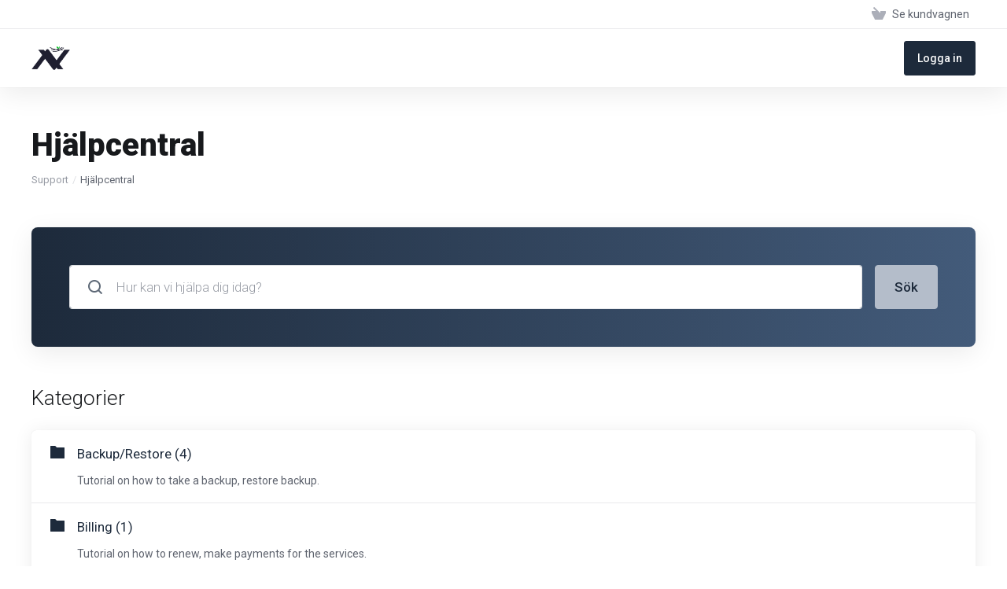

--- FILE ---
content_type: text/html; charset=utf-8
request_url: https://myaccount.nestwebhost.com/knowledgebase?&language=swedish
body_size: 5167
content:
    <!DOCTYPE html>
    <html  lang="sv" >
    <head>
        <meta charset="utf-8" />
        <meta http-equiv="X-UA-Compatible" content="IE=edge">
        <meta name="viewport" content="width=device-width, initial-scale=1.0, maximum-scale=1.0, user-scalable=0">
            <title>Hjälpcentral - Nest Nepal</title>
            <link rel="canonical" href="https://myaccount.nestwebhost.com/knowledgebase">
                            <link rel="shortcut icon" href="/templates/lagom2/assets/img/favicons/favicon.ico">
        <link rel="icon" sizes="16x16 32x32 64x64" href="/templates/lagom2/assets/img/favicons/favicon.ico">
        <link rel="icon" type="image/png" sizes="196x196" href="/templates/lagom2/assets/img/favicons/favicon-192.png">
        <link rel="icon" type="image/png" sizes="160x160" href="/templates/lagom2/assets/img/favicons/favicon-160.png">
        <link rel="icon" type="image/png" sizes="96x96" href="/templates/lagom2/assets/img/favicons/favicon-96.png">
        <link rel="icon" type="image/png" sizes="64x64" href="/templates/lagom2/assets/img/favicons/favicon-64.png">
        <link rel="icon" type="image/png" sizes="32x32" href="/templates/lagom2/assets/img/favicons/favicon-32.png">
        <link rel="icon" type="image/png" sizes="16x16" href="/templates/lagom2/assets/img/favicons/favicon-16.png">
        <link rel="apple-touch-icon" href="/templates/lagom2/assets/img/favicons/favicon-57.png">
        <link rel="apple-touch-icon" sizes="114x114" href="/templates/lagom2/assets/img/favicons/favicon-114.png">
        <link rel="apple-touch-icon" sizes="72x72" href="/templates/lagom2/assets/img/favicons/favicon-72.png">
        <link rel="apple-touch-icon" sizes="144x144" href="/templates/lagom2/assets/img/favicons/favicon-144.png">
        <link rel="apple-touch-icon" sizes="60x60" href="/templates/lagom2/assets/img/favicons/favicon-60.png">
        <link rel="apple-touch-icon" sizes="120x120" href="/templates/lagom2/assets/img/favicons/favicon-120.png">
        <link rel="apple-touch-icon" sizes="76x76" href="/templates/lagom2/assets/img/favicons/favicon-76.png">
        <link rel="apple-touch-icon" sizes="152x152" href="/templates/lagom2/assets/img/favicons/favicon-152.png">
        <link rel="apple-touch-icon" sizes="180x180" href="/templates/lagom2/assets/img/favicons/favicon-180.png">
        <meta name="msapplication-config" content="none">
    
                <link rel='stylesheet' href='/templates/lagom2/core/styles/modern/assets/css/vars/minified.css?1749128673'>
        
                <link rel="stylesheet" href="/templates/lagom2/assets/css/theme.css?v=2.3.5-46a63e5bdb469f05853a7940e9d15bb3">
                                     
        
        
        
        <!-- HTML5 Shim and Respond.js IE8 support of HTML5 elements and media queries -->
    <!-- WARNING: Respond.js doesn't work if you view the page via file:// -->
    <!--[if lt IE 9]>
    <script src="https://oss.maxcdn.com/libs/html5shiv/3.7.0/html5shiv.js"></script>
    <script src="https://oss.maxcdn.com/libs/respond.js/1.4.2/respond.min.js"></script>
    <![endif]-->

        <script>
        var csrfToken = 'f845f795a516207a7c37178af33c52828e3ad963',
            markdownGuide = 'Markdown-guide',
            locale = 'en',
            saved = 'sparad',
            saving = 'autosparar',
            whmcsBaseUrl = "";
                </script>
            <script  src="/templates/lagom2/assets/js/scripts.min.js?v=2.3.5-46a63e5bdb469f05853a7940e9d15bb3"></script>
    <script  src="/templates/lagom2/assets/js/core.min.js?v=2.3.5-46a63e5bdb469f05853a7940e9d15bb3"></script>

        
                

                    <link href="/assets/css/fontawesome-all.min.css" rel="stylesheet">
            </head>
    <body class="lagom lagom-not-portal lagom-layout-top lagom-layout-condensed lagom-modern page-knowledgebase"  data-phone-cc-input="1">

    
        

                

    









                    

     
        <div class="app-nav app-nav-condensed  app-nav-default" >
                                                                                                                                                                                                                                    <div class="app-nav-header " id="header">
                <div class="container">
                    <button class="app-nav-toggle navbar-toggle" type="button">
                        <span class="icon-bar"></span>
                        <span class="icon-bar"></span>
                        <span class="icon-bar"></span>
                        <span class="icon-bar"></span>
                    </button>
                          
                                                                       <a class="logo hidden-sm hidden-xs hidden-md" href="/index.php"><img src="/templates/lagom2/assets/img/logo/logo_big.1730328314.png" title="Nest Nepal" alt="Nest Nepal"/></a>
                          <a class="logo visible-xs visible-sm visible-md" href="/index.php"><img src="/templates/lagom2/assets/img/logo/logo_big.1730328314.png" title="Nest Nepal" alt="Nest Nepal"/></a>
                                             <ul class="top-nav">
                                                                                                                                                <li
                menuItemName="View Cart"
                class="  nav-item-cart"
                id="Secondary_Navbar-View_Cart"
                            >
                                    <a
                                                                                    href="/cart.php?a=view"
                                                                                                                                                >
                                                    
                                                                    <i class="fas fa-test lm lm-basket"></i>
                                                                                                                                                                        <span class="item-text">
                                    Se kundvagnen
                                                                    </span>
                                                                                                        <span class="nav-badge badge badge-primary-faded hidden" ><span ></span></span>                                                                                            </a>
                                            </li>
                </ul>
                </div>
            </div>
                <div class="app-nav-menu app-nav-menu-default" id="main-menu">
        <div class="container">
                                  
                                                                       <a class="logo" href="/index.php"><img src="/templates/lagom2/assets/img/logo/logo_big.1730328314.png" title="Nest Nepal" alt="Nest Nepal"/></a>
                                             <ul class="menu menu-primary " data-nav>
                                                                                                                                                <li
                menuItemName="Login"
                class=" nav-item-btn is-right d-md-none d-lg-flex"
                id="Primary_Navbar-Login"
                            >
                                    
                            <a class="btn btn-primary" href="/login.php" >
                                <span>Logga in</span> 
                            </a>
                                            </li>
                        </ul>
        </div>
    </div>
        </div>
    <div class="app-main ">
                                            <div class="main-header">
            <div class="container">
                                                            <h1 class="main-header-title">
                Hjälpcentral
            </h1>
                            <div class="main-header-bottom">
                    
    <ol class="breadcrumb">
                    <li >
                <a href="https://myaccount.nestwebhost.com">                Support
                </a>            </li>
                    <li  class="active">
                                Hjälpcentral
                            </li>
            </ol>
            </div>
                                        </div>
        </div>
                <div class="main-body">
        <div class="container">
                        <div class="main-grid">                                                    <div class="main-content  ">
                            

    <div class="search-box search-box-primary">
        <form role="form" method="post" action="/knowledgebase/search">
<input type="hidden" name="token" value="f845f795a516207a7c37178af33c52828e3ad963" />
            <div class="search-group search-group-lg">
                <div class="search-field">
                    <input class="form-control" type="text" id="inputKnowledgebaseSearch" name="search" placeholder="Hur kan vi hjälpa dig idag?" />
                    <div class="search-field-icon"><i class="lm lm-search"></i></div>
                </div>
                <button class="btn btn-lg btn-primary-faded" type="submit" id="btnKnowledgebaseSearch">Sök</button>
            </div>
        </form>
    </div>
    <div class="section kb-categories">
        <div class="section-header">
            <h2 class="section-title">Kategorier</h2>
        </div>
        <div class="section-body">
                            <div class="list-group">
                      
                        <a class="list-group-item has-icon" href="/knowledgebase/2001/BackuporRestore">
                            <i class="list-group-item-icon lm lm-folder"></i>
                            <div class="list-group-item-body">
                                <div class="list-group-item-heading">Backup/Restore (4)</div> 
                                <p class="list-group-item-text">Tutorial on how to take a backup, restore backup.</p>                            </div>
                        </a>
                      
                        <a class="list-group-item has-icon" href="/knowledgebase/4966/Billing">
                            <i class="list-group-item-icon lm lm-folder"></i>
                            <div class="list-group-item-body">
                                <div class="list-group-item-heading">Billing (1)</div> 
                                <p class="list-group-item-text">Tutorial on how to renew, make payments for the services.</p>                            </div>
                        </a>
                      
                        <a class="list-group-item has-icon" href="/knowledgebase/9/Cloudflare">
                            <i class="list-group-item-icon lm lm-folder"></i>
                            <div class="list-group-item-body">
                                <div class="list-group-item-heading">Cloudflare (5)</div> 
                                                            </div>
                        </a>
                      
                        <a class="list-group-item has-icon" href="/knowledgebase/4963/CloudLinux-cPanel">
                            <i class="list-group-item-icon lm lm-folder"></i>
                            <div class="list-group-item-body">
                                <div class="list-group-item-heading">CloudLinux (cPanel) (10)</div> 
                                <p class="list-group-item-text">Tutorials on how to manage CloudLinux in cPanel.</p>                            </div>
                        </a>
                      
                        <a class="list-group-item has-icon" href="/knowledgebase/2002/cPanel---Control-Panel">
                            <i class="list-group-item-icon lm lm-folder"></i>
                            <div class="list-group-item-body">
                                <div class="list-group-item-heading">cPanel - Control Panel (25)</div> 
                                <p class="list-group-item-text">How to reset cPanel Password, Filemanager, Cronjobs, Style, etc.</p>                            </div>
                        </a>
                      
                        <a class="list-group-item has-icon" href="/knowledgebase/8/cPanel-Databases">
                            <i class="list-group-item-icon lm lm-folder"></i>
                            <div class="list-group-item-body">
                                <div class="list-group-item-heading">cPanel Databases (4)</div> 
                                                            </div>
                        </a>
                      
                        <a class="list-group-item has-icon" href="/knowledgebase/6/cPanel-Files">
                            <i class="list-group-item-icon lm lm-folder"></i>
                            <div class="list-group-item-body">
                                <div class="list-group-item-heading">cPanel Files (7)</div> 
                                                            </div>
                        </a>
                      
                        <a class="list-group-item has-icon" href="/knowledgebase/5/cPanel-Security">
                            <i class="list-group-item-icon lm lm-folder"></i>
                            <div class="list-group-item-body">
                                <div class="list-group-item-heading">cPanel Security (5)</div> 
                                                            </div>
                        </a>
                      
                        <a class="list-group-item has-icon" href="/knowledgebase/4/cPanel-Software">
                            <i class="list-group-item-icon lm lm-folder"></i>
                            <div class="list-group-item-body">
                                <div class="list-group-item-heading">cPanel Software (6)</div> 
                                                            </div>
                        </a>
                      
                        <a class="list-group-item has-icon" href="/knowledgebase/3/cPanel-Webmail">
                            <i class="list-group-item-icon lm lm-folder"></i>
                            <div class="list-group-item-body">
                                <div class="list-group-item-heading">cPanel Webmail (1)</div> 
                                                            </div>
                        </a>
                      
                        <a class="list-group-item has-icon" href="/knowledgebase/2003/Databases">
                            <i class="list-group-item-icon lm lm-folder"></i>
                            <div class="list-group-item-body">
                                <div class="list-group-item-heading">Databases (11)</div> 
                                <p class="list-group-item-text">About how to Create, Edit, Delete Database, or Database Username in cPanel.</p>                            </div>
                        </a>
                      
                        <a class="list-group-item has-icon" href="/knowledgebase/4548/DirectAdmin">
                            <i class="list-group-item-icon lm lm-folder"></i>
                            <div class="list-group-item-body">
                                <div class="list-group-item-heading">DirectAdmin (48)</div> 
                                <p class="list-group-item-text">Tutorial on the DirectAdmin Control Panel.</p>                            </div>
                        </a>
                      
                        <a class="list-group-item has-icon" href="/knowledgebase/13/Django">
                            <i class="list-group-item-icon lm lm-folder"></i>
                            <div class="list-group-item-body">
                                <div class="list-group-item-heading">Django (1)</div> 
                                                            </div>
                        </a>
                      
                        <a class="list-group-item has-icon" href="/knowledgebase/2004/DNS---Nameservers">
                            <i class="list-group-item-icon lm lm-folder"></i>
                            <div class="list-group-item-body">
                                <div class="list-group-item-heading">DNS - Nameservers (6)</div> 
                                <p class="list-group-item-text">Update Domain Nameservers at Name.com, Namecheap, Godaddy, DynaDot, LogicBoxes Based Registrar.</p>                            </div>
                        </a>
                      
                        <a class="list-group-item has-icon" href="/knowledgebase/2005/Domain-Management">
                            <i class="list-group-item-icon lm lm-folder"></i>
                            <div class="list-group-item-body">
                                <div class="list-group-item-heading">Domain Management (10)</div> 
                                <p class="list-group-item-text">How to Remove, Add, Edit Addon Domain, Parked Domains &amp; Redirect Domain.</p>                            </div>
                        </a>
                      
                        <a class="list-group-item has-icon" href="/knowledgebase/1/Domain-Name-and-DNS">
                            <i class="list-group-item-icon lm lm-folder"></i>
                            <div class="list-group-item-body">
                                <div class="list-group-item-heading">Domain Name &amp; DNS (20)</div> 
                                                            </div>
                        </a>
                      
                        <a class="list-group-item has-icon" href="/knowledgebase/2006/Email">
                            <i class="list-group-item-icon lm lm-folder"></i>
                            <div class="list-group-item-body">
                                <div class="list-group-item-heading">Email (17)</div> 
                                <p class="list-group-item-text">How to manage cPanel email, Mozilla Thunderbird, Outlook 2019.</p>                            </div>
                        </a>
                      
                        <a class="list-group-item has-icon" href="/knowledgebase/2007/FTP">
                            <i class="list-group-item-icon lm lm-folder"></i>
                            <div class="list-group-item-body">
                                <div class="list-group-item-heading">FTP (9)</div> 
                                <p class="list-group-item-text">How to Create, Delete, Manage cPanel FTP Account.</p>                            </div>
                        </a>
                      
                        <a class="list-group-item has-icon" href="/knowledgebase/4019/Installing-a-Control-Panel">
                            <i class="list-group-item-icon lm lm-folder"></i>
                            <div class="list-group-item-body">
                                <div class="list-group-item-heading">Installing a Control Panel (6)</div> 
                                <p class="list-group-item-text">Learn how to Install a hosting control panel like cPanel, Plesk, etc.</p>                            </div>
                        </a>
                      
                        <a class="list-group-item has-icon" href="/knowledgebase/2008/Mail-Filters-and-SPAM">
                            <i class="list-group-item-icon lm lm-folder"></i>
                            <div class="list-group-item-body">
                                <div class="list-group-item-heading">Mail Filters &amp; SPAM (8)</div> 
                                <p class="list-group-item-text">Boxtrap, SpamAssassin, Mail Filter - Prevent Spam.</p>                            </div>
                        </a>
                      
                        <a class="list-group-item has-icon" href="/knowledgebase/4014/Mobile">
                            <i class="list-group-item-icon lm lm-folder"></i>
                            <div class="list-group-item-body">
                                <div class="list-group-item-heading">Mobile (11)</div> 
                                <p class="list-group-item-text">Tutorial for setting up email on iOS Apple/Android, etc.</p>                            </div>
                        </a>
                      
                        <a class="list-group-item has-icon" href="/knowledgebase/2009/Others">
                            <i class="list-group-item-icon lm lm-folder"></i>
                            <div class="list-group-item-body">
                                <div class="list-group-item-heading">Others (3)</div> 
                                <p class="list-group-item-text">How to Fix Errors, Create Friendly URL, Page Redirect, etc.</p>                            </div>
                        </a>
                      
                        <a class="list-group-item has-icon" href="/knowledgebase/4958/PayPal">
                            <i class="list-group-item-icon lm lm-folder"></i>
                            <div class="list-group-item-body">
                                <div class="list-group-item-heading">PayPal (7)</div> 
                                <p class="list-group-item-text">Tutorials on PayPal Payment Gateway.</p>                            </div>
                        </a>
                      
                        <a class="list-group-item has-icon" href="/knowledgebase/4950/Plesk">
                            <i class="list-group-item-icon lm lm-folder"></i>
                            <div class="list-group-item-body">
                                <div class="list-group-item-heading">Plesk (47)</div> 
                                <p class="list-group-item-text">Tutorials on how to manage Plesk, CloudLinux(Plesk), etc.</p>                            </div>
                        </a>
                      
                        <a class="list-group-item has-icon" href="/knowledgebase/2010/Security">
                            <i class="list-group-item-icon lm lm-folder"></i>
                            <div class="list-group-item-body">
                                <div class="list-group-item-heading">Security (10)</div> 
                                <p class="list-group-item-text">Password Protected Directory, IP Blacklist, Hotlink Protection, etc.</p>                            </div>
                        </a>
                      
                        <a class="list-group-item has-icon" href="/knowledgebase/4013/SiteWorx-Control-Panel">
                            <i class="list-group-item-icon lm lm-folder"></i>
                            <div class="list-group-item-body">
                                <div class="list-group-item-heading">SiteWorx (Control Panel) (58)</div> 
                                <p class="list-group-item-text">Tutorials on SiteWorx Control Panel, SiteWorx Softaculous, etc.</p>                            </div>
                        </a>
                      
                        <a class="list-group-item has-icon" href="/knowledgebase/2011/Softaculous">
                            <i class="list-group-item-icon lm lm-folder"></i>
                            <div class="list-group-item-body">
                                <div class="list-group-item-heading">Softaculous (69)</div> 
                                <p class="list-group-item-text">Tutorials for Softaculous Auto-Installer Software (cPanel).</p>                            </div>
                        </a>
                      
                        <a class="list-group-item has-icon" href="/knowledgebase/4020/SolusVM">
                            <i class="list-group-item-icon lm lm-folder"></i>
                            <div class="list-group-item-body">
                                <div class="list-group-item-heading">SolusVM (18)</div> 
                                <p class="list-group-item-text">SolusVM tutorial on how to manage SolusVM, install/re-install an OS, VNC, etc.</p>                            </div>
                        </a>
                      
                        <a class="list-group-item has-icon" href="/knowledgebase/4523/SSL">
                            <i class="list-group-item-icon lm lm-folder"></i>
                            <div class="list-group-item-body">
                                <div class="list-group-item-heading">SSL (5)</div> 
                                <p class="list-group-item-text">Tutorials on generating CSR, cPanel AutoSSL, SSL/TLS, etc.</p>                            </div>
                        </a>
                      
                        <a class="list-group-item has-icon" href="/knowledgebase/4960/Virtualizor">
                            <i class="list-group-item-icon lm lm-folder"></i>
                            <div class="list-group-item-body">
                                <div class="list-group-item-heading">Virtualizor (19)</div> 
                                <p class="list-group-item-text">Tutorials on how to manage Virtual Private Servers using Virtualizor.</p>                            </div>
                        </a>
                      
                        <a class="list-group-item has-icon" href="/knowledgebase/11/VPS">
                            <i class="list-group-item-icon lm lm-folder"></i>
                            <div class="list-group-item-body">
                                <div class="list-group-item-heading">VPS (6)</div> 
                                                            </div>
                        </a>
                      
                        <a class="list-group-item has-icon" href="/knowledgebase/4545/WHM">
                            <i class="list-group-item-icon lm lm-folder"></i>
                            <div class="list-group-item-body">
                                <div class="list-group-item-heading">WHM (18)</div> 
                                <p class="list-group-item-text">Tutorial for WHM - Web Host Manager, manage a server via WHM, Tutorial for Root &amp; Reseller users.</p>                            </div>
                        </a>
                      
                        <a class="list-group-item has-icon" href="/knowledgebase/4018/WordPress">
                            <i class="list-group-item-icon lm lm-folder"></i>
                            <div class="list-group-item-body">
                                <div class="list-group-item-heading">WordPress (17)</div> 
                                <p class="list-group-item-text">Tutorials for WordPress.</p>                            </div>
                        </a>
                                    </div>
                    </div>
    </div>
            <div class="section kb-articles">
            <div class="section-header">
                <h2 class="section-title">Mest populär</h2>
            </div>
            <div class="section-body">
                <div class="list-group">
                                            <a class="list-group-item has-icon" href="/knowledgebase/1/How-to-get-.np-Domain-for-Free-.html">
                            <i class="list-group-item-icon ls ls-document"></i>
                            <div class="list-group-item-body">
                                <div class="list-group-item-heading">How to get .np Domain for Free ?</div>
                                <p class="list-group-item-text">np Domain registration is free of cost for citizens of Nepal and Businesses with in Nepal. .np...</p>                            </div>
                        </a>
                                            <a class="list-group-item has-icon" href="/knowledgebase/3/How-do-I-transfer-my-domain-to-Nest-Nepal-from-another-registrar.html">
                            <i class="list-group-item-icon ls ls-document"></i>
                            <div class="list-group-item-body">
                                <div class="list-group-item-heading">How do I transfer my domain to Nest Nepal from another registrar?</div>
                                <p class="list-group-item-text">You can make the transfer request at the following url:...</p>                            </div>
                        </a>
                                            <a class="list-group-item has-icon" href="/knowledgebase/10/What-is-Add-on-Domain.html">
                            <i class="list-group-item-icon ls ls-document"></i>
                            <div class="list-group-item-body">
                                <div class="list-group-item-heading">What is Add-on Domain?</div>
                                <p class="list-group-item-text">Addon Domains are domains that are pointed to subdomains. This means that you can host multiple...</p>                            </div>
                        </a>
                                            <a class="list-group-item has-icon" href="/knowledgebase/15/What-nameservers-should-I-use.html">
                            <i class="list-group-item-icon ls ls-document"></i>
                            <div class="list-group-item-body">
                                <div class="list-group-item-heading">What nameservers should I use?</div>
                                <p class="list-group-item-text">Please read your welcome e-mail as your nameservers details are included in your welcome email....</p>                            </div>
                        </a>
                                            <a class="list-group-item has-icon" href="/knowledgebase/8/My-domain-is-locked-and-wonandsharp039t-let-me-change-nameservers.html">
                            <i class="list-group-item-icon ls ls-document"></i>
                            <div class="list-group-item-body">
                                <div class="list-group-item-heading">My domain is locked and won&#039;t let me change nameservers?</div>
                                <p class="list-group-item-text">You'll have to unlock your domain first. If you have access to the domain registrar's control...</p>                            </div>
                        </a>
                                    </div>
            </div>
        </div>
        
    <script>
        document.addEventListener("DOMContentLoaded", function() {
            if (localStorage.getItem("remoteSearchPhrase")) {
                var searchPhrase = localStorage.getItem("remoteSearchPhrase");
                var searchInput = document.querySelector('#inputKnowledgebaseSearch');
                var searchBtn = document.querySelector('#btnKnowledgebaseSearch');
                setTimeout(function(){
                    searchInput.value = searchPhrase;
                    searchBtn.click();
                    localStorage.removeItem("remoteSearchPhrase");
                }, 500);
            }
        });

    </script>
    
    

                    

    









                                </div>        </div>            </div>
        </div>
    
    
                <div class="main-footer">
                        <div class="footer-bottom">
                <div class="container">
                    <div class="footer-copyright">Upphovsrätt &copy; 2026 Nest Nepal. Alla rättigheter förbehållna.</div>
                                                                <ul class="footer-nav footer-nav-h">
                                                            <li  >
                                    <a   href="#"  >
                                                                                                                                                            </a>
                                                                                                        </li>
                                                            <li  >
                                    <a   href="#"  aria-label="Back to top">
                                                                                    <i class="lm lm-go-top"></i>
                                                                                                                                                            </a>
                                                                                                        </li>
                                                    </ul>
                                    </div>
            </div>
        </div>
    </div>         <div id="fullpage-overlay" class="hidden">
        <div class="outer-wrapper">
            <div class="inner-wrapper">
                <img class="lazyload" data-src="/assets/img/overlay-spinner.svg">
                <br>
                <span class="msg"></span>
            </div>
        </div>
    </div>
    <div class="modal system-modal fade" id="modalAjax" tabindex="-1" role="dialog" aria-hidden="true" style="display: none">
        <div class="modal-dialog">
            <div class="modal-content">
                <div class="modal-header">
                    <button type="button" class="close" data-dismiss="modal" aria-label="Close"><i class="lm lm-close"></i></button>
                    <h5 class="modal-title"></h5>
                </div>
                <div class="modal-body">
                    <div class="loader">
                         
    <div class="spinner ">
        <div class="rect1"></div>
        <div class="rect2"></div>
        <div class="rect3"></div>
        <div class="rect4"></div>
        <div class="rect5"></div>
    </div>
                         </div>
                </div>
                <div class="modal-footer">
                    <button type="button" class="btn btn-primary modal-submit">
                        Skicka
                    </button>
                    <button type="button" class="btn btn-default" data-dismiss="modal">
                    Stäng ärende
                    </button>
                </div>
            </div>
        </div>
    </div>

        <form action="#" id="frmGeneratePassword" class="form-horizontal">
    <div class="modal fade" id="modalGeneratePassword" style="display: none">
        <div class="modal-dialog">
            <div class="modal-content">
                <div class="modal-header">
                    <button type="button" class="close" data-dismiss="modal" aria-label="Close"><i class="lm lm-close"></i></button>
                    <h5 class="modal-title">
                        Generera Lösenord
                    </h5>
                </div>
                <div class="modal-body">
                    <div class="alert alert-lagom alert-danger hidden" id="generatePwLengthError">
                        Ange ett nummer mellan 8 och 64 för lösenordslängden
                    </div>
                    <div class="form-group row align-items-center">
                        <label for="inputGeneratePasswordLength" class="col-md-4 control-label">Lösenordslängd</label>
                        <div class="col-md-8">
                            <input type="number" min="8" max="64" value="12" step="1" class="form-control input-inline input-inline-100" id="inputGeneratePasswordLength">
                        </div>
                    </div>
                    <div class="form-group row align-items-center">
                        <label for="inputGeneratePasswordOutput" class="col-md-4 control-label">Genererat lösenord</label>
                        <div class="col-md-8">
                            <input type="text" class="form-control" id="inputGeneratePasswordOutput">
                        </div>
                    </div>
                    <div class="row">
                        <div class="col-md-8 offset-md-4">
                            <button type="submit" class="btn btn-default btn-sm">
                                <i class="ls ls-plus"></i>
                                Skapa nytt lösenord
                            </button>
                            <button type="button" class="btn btn-default btn-sm copy-to-clipboard" data-clipboard-target="#inputGeneratePasswordOutput">
                                <i class="ls ls-copy"></i>
                                Kopiera
                            </button>
                        </div>
                    </div>
                </div>
                <div class="modal-footer">
                    <button type="button" class="btn btn-default" data-dismiss="modal">
                        Stäng ärende
                    </button>
                    <button type="button" class="btn btn-primary" id="btnGeneratePasswordInsert" data-clipboard-target="#inputGeneratePasswordOutput">
                        Kopiera till Urklipp och Infoga
                    </button>
                </div>
            </div>
        </div>
    </div>
</form>
    
    <div class="overlay"></div>
    <script  src="/templates/lagom2/assets/js/vendor.js?v=2.3.5-46a63e5bdb469f05853a7940e9d15bb3"></script>
    <script  src="/templates/lagom2/assets/js/lagom-app.js?v=2.3.5-46a63e5bdb469f05853a7940e9d15bb3"></script>
            <script src="/templates/lagom2/assets/js/whmcs-custom.min.js?v=2.3.5-46a63e5bdb469f05853a7940e9d15bb3"></script>
    </body>
</html>    